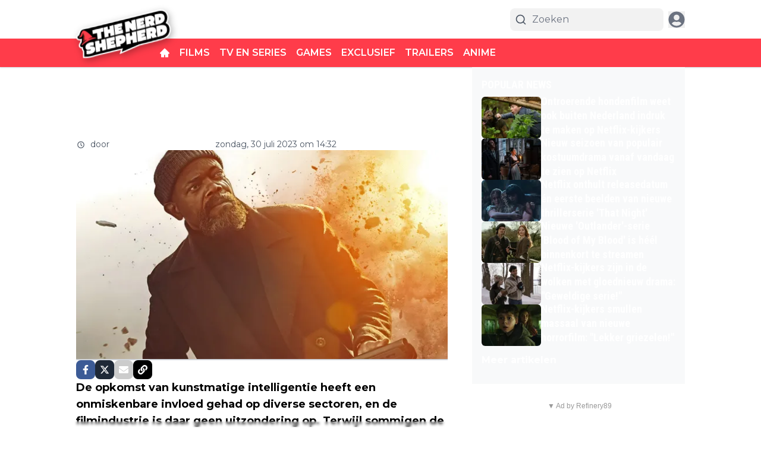

--- FILE ---
content_type: text/plain; charset=UTF-8
request_url: https://socket.multimirror.io/socket.io/?0=a&1=p&2=p&3=_&4=k&5=e&6=y&7=%3D&8=u&9=n&10=d&11=e&12=f&13=i&14=n&15=e&16=d&app_key=voPsNc4x8G9KJpR4&EIO=3&transport=polling&t=PmAoBDI
body_size: 26
content:
96:0{"sid":"o5WFRUDo2PJoX9x6TYGZ","upgrades":["websocket"],"pingInterval":25000,"pingTimeout":5000}2:40

--- FILE ---
content_type: application/javascript; charset=utf-8
request_url: https://cdn.thenerdshepherd.com/_next/static/chunks/app/%5Bslug1%5D/%5Bslug2%5D/page-d36526cda822ea8a.js
body_size: -322
content:
(self.webpackChunk_N_E=self.webpackChunk_N_E||[]).push([[5305],{},_=>{_.O(0,[9279,6808,5284,6536,4482,5558,6658,845,5831,9599,1213,1290,7556,5167,5239,2495,4187,8980,5521,9047,6591,8441,1255,7358],()=>_(_.s=96591)),_N_E=_.O()}]);

--- FILE ---
content_type: text/plain; charset=UTF-8
request_url: https://socket.multimirror.io/socket.io/?0=a&1=p&2=p&3=_&4=k&5=e&6=y&7=%3D&8=v&9=o&10=P&11=s&12=N&13=c&14=4&15=x&16=8&17=G&18=9&19=K&20=J&21=p&22=R&23=4&app_key=voPsNc4x8G9KJpR4&EIO=3&transport=polling&t=PmAoBDK
body_size: 25
content:
96:0{"sid":"wsbL4NafAUV7VVVjTYGa","upgrades":["websocket"],"pingInterval":25000,"pingTimeout":5000}2:40